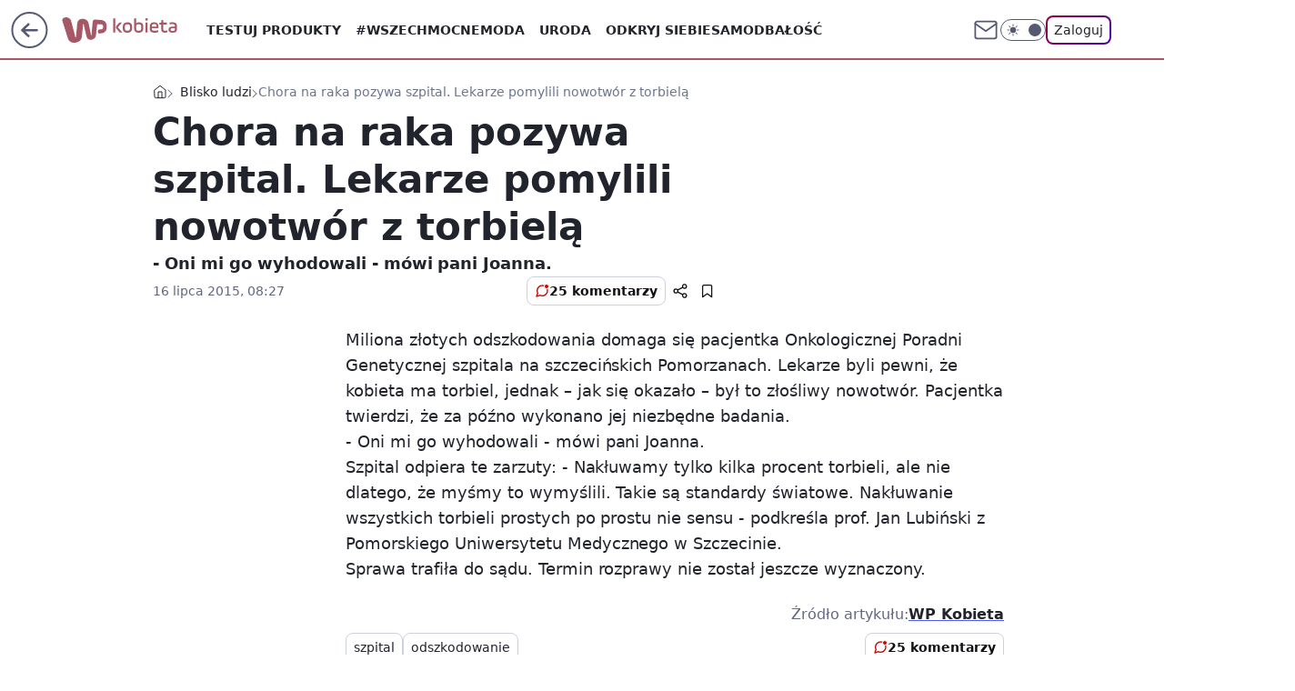

--- FILE ---
content_type: application/javascript
request_url: https://rek.www.wp.pl/gaf.js?rv=2&sn=kobieta&pvid=c9356f92ff2d5f8ad73b&rekids=234437&tVersion=A&phtml=kobieta.wp.pl%2Fchora-na-raka-pozywa-szpital-lekarze-pomylili-nowotwor-z-torbiela-5982763071739009a&abtest=adtech%7CPRGM-1047%7CA%3Badtech%7CPU-335%7CB%3Badtech%7CPRG-3468%7CA%3Badtech%7CPRGM-1036%7CD%3Badtech%7CFP-76%7CA%3Badtech%7CPRGM-1356%7CA%3Badtech%7CPRGM-1419%7CA%3Badtech%7CPRGM-1589%7CB%3Badtech%7CPRGM-1576%7CB%3Badtech%7CPRGM-1443%7CA%3Badtech%7CPRGM-1421%7CA%3Badtech%7CPRGM-1465%7CA%3Badtech%7CPRGM-1587%7CC%3Badtech%7CPRGM-1215%7CC&PWA_adbd=0&darkmode=0&highLayout=0&layout=wide&navType=navigate&cdl=0&ctype=article&ciab=IAB14%2CIAB24%2CIAB-v3-314%2CIAB-v3-162%2CIAB7-11%2CIAB1&cid=5982763071739009&csystem=ncr&cdate=2015-07-16&ccategory=blisko_ludzi&REKtagi=szpital%3Bodszkodowanie&vw=1280&vh=720&p1=0&spin=dthb3c7d&bcv=2
body_size: 6678
content:
dthb3c7d({"spin":"dthb3c7d","bunch":234437,"context":{"dsa":false,"minor":false,"bidRequestId":"86720e78-8cbf-46a9-9b1e-89f82bc211b1","maConfig":{"timestamp":"2026-01-15T08:59:46.335Z"},"dfpConfig":{"timestamp":"2026-01-15T11:58:29.480Z"},"sda":[],"targeting":{"client":{},"server":{},"query":{"PWA_adbd":"0","REKtagi":"szpital;odszkodowanie","abtest":"adtech|PRGM-1047|A;adtech|PU-335|B;adtech|PRG-3468|A;adtech|PRGM-1036|D;adtech|FP-76|A;adtech|PRGM-1356|A;adtech|PRGM-1419|A;adtech|PRGM-1589|B;adtech|PRGM-1576|B;adtech|PRGM-1443|A;adtech|PRGM-1421|A;adtech|PRGM-1465|A;adtech|PRGM-1587|C;adtech|PRGM-1215|C","bcv":"2","ccategory":"blisko_ludzi","cdate":"2015-07-16","cdl":"0","ciab":"IAB14,IAB24,IAB-v3-314,IAB-v3-162,IAB7-11,IAB1","cid":"5982763071739009","csystem":"ncr","ctype":"article","darkmode":"0","highLayout":"0","layout":"wide","navType":"navigate","p1":"0","phtml":"kobieta.wp.pl/chora-na-raka-pozywa-szpital-lekarze-pomylili-nowotwor-z-torbiela-5982763071739009a","pvid":"c9356f92ff2d5f8ad73b","rekids":"234437","rv":"2","sn":"kobieta","spin":"dthb3c7d","tVersion":"A","vh":"720","vw":"1280"}},"directOnly":0,"geo":{"country":"840","region":"","city":""},"statid":"","mlId":"","rshsd":"9","isRobot":false,"curr":{"EUR":4.2192,"USD":3.6346,"CHF":4.5302,"GBP":4.8692},"rv":"2","status":{"advf":2,"ma":2,"ma_ads-bidder":2,"ma_cpv-bidder":2,"ma_high-cpm-bidder":2}},"slots":{"10":{"delivered":"","campaign":null,"dfpConfig":null},"11":{"delivered":"1","campaign":null,"dfpConfig":{"placement":"/89844762/Desktop_Kobieta.wp.pl_x11_art","roshash":"DHKN","ceil":100,"sizes":[[336,280],[640,280],[300,250]],"namedSizes":["fluid"],"div":"div-gpt-ad-x11-art","targeting":{"DFPHASH":"AEHK","emptygaf":"0"},"gfp":"DHKN"}},"12":{"delivered":"1","campaign":null,"dfpConfig":{"placement":"/89844762/Desktop_Kobieta.wp.pl_x12_art","roshash":"DHKN","ceil":100,"sizes":[[336,280],[640,280],[300,250]],"namedSizes":["fluid"],"div":"div-gpt-ad-x12-art","targeting":{"DFPHASH":"AEHK","emptygaf":"0"},"gfp":"DHKN"}},"13":{"delivered":"1","campaign":null,"dfpConfig":{"placement":"/89844762/Desktop_Kobieta.wp.pl_x13_art","roshash":"DHKN","ceil":100,"sizes":[[336,280],[640,280],[300,250]],"namedSizes":["fluid"],"div":"div-gpt-ad-x13-art","targeting":{"DFPHASH":"AEHK","emptygaf":"0"},"gfp":"DHKN"}},"14":{"delivered":"1","campaign":null,"dfpConfig":{"placement":"/89844762/Desktop_Kobieta.wp.pl_x14_art","roshash":"DHKN","ceil":100,"sizes":[[336,280],[640,280],[300,250]],"namedSizes":["fluid"],"div":"div-gpt-ad-x14-art","targeting":{"DFPHASH":"AEHK","emptygaf":"0"},"gfp":"DHKN"}},"15":{"delivered":"1","campaign":null,"dfpConfig":{"placement":"/89844762/Desktop_Kobieta.wp.pl_x15_art","roshash":"DHKN","ceil":100,"sizes":[[728,90],[970,300],[950,90],[980,120],[980,90],[970,150],[970,90],[970,250],[930,180],[950,200],[750,100],[970,66],[750,200],[960,90],[970,100],[750,300],[970,200],[950,300]],"namedSizes":["fluid"],"div":"div-gpt-ad-x15-art","targeting":{"DFPHASH":"AEHK","emptygaf":"0"},"gfp":"DHKN"}},"16":{"delivered":"1","campaign":null,"dfpConfig":{"placement":"/89844762/Desktop_Kobieta.wp.pl_x16","roshash":"DHKN","ceil":100,"sizes":[[728,90],[970,300],[950,90],[980,120],[980,90],[970,150],[970,90],[970,250],[930,180],[950,200],[750,100],[970,66],[750,200],[960,90],[970,100],[750,300],[970,200],[950,300]],"namedSizes":["fluid"],"div":"div-gpt-ad-x16","targeting":{"DFPHASH":"AEHK","emptygaf":"0"},"gfp":"DHKN"}},"17":{"delivered":"1","campaign":null,"dfpConfig":{"placement":"/89844762/Desktop_Kobieta.wp.pl_x17","roshash":"DHKN","ceil":100,"sizes":[[728,90],[970,300],[950,90],[980,120],[980,90],[970,150],[970,90],[970,250],[930,180],[950,200],[750,100],[970,66],[750,200],[960,90],[970,100],[750,300],[970,200],[950,300]],"namedSizes":["fluid"],"div":"div-gpt-ad-x17","targeting":{"DFPHASH":"AEHK","emptygaf":"0"},"gfp":"DHKN"}},"18":{"lazy":1,"delivered":"1","campaign":{"id":"188277","adm":{"bunch":"234437","creations":[{"height":200,"showLabel":true,"src":"https://mamc.wpcdn.pl/188277/1768218840656/pudelek-wosp-vB-750x200.jpg","trackers":{"click":[""],"cview":["//ma.wp.pl/ma.gif?clid=36d4f1d950aab392a9c26b186b340e10\u0026SN=kobieta\u0026pvid=c9356f92ff2d5f8ad73b\u0026action=cvimp\u0026pg=kobieta.wp.pl\u0026par=rekid%3D234437%26domain%3Dkobieta.wp.pl%26workfID%3D188277%26seatFee%3Dsvei-hirUdxcv_MQmk0HU98PbGdTE2p2RuojCg9lY_w%26emission%3D3044803%26sn%3Dkobieta%26partnerID%3D%26bidderID%3D11%26ip%3DKPvHG03nOODEPiO6FQnMRAbsxCFp-4dQmzJ8AV8PAew%26billing%3Dcpv%26hBidPrice%3DDGJMPSV%26hBudgetRate%3DDGJMPSV%26isDev%3Dfalse%26seatID%3D36d4f1d950aab392a9c26b186b340e10%26source%3DTG%26pvid%3Dc9356f92ff2d5f8ad73b%26medium%3Ddisplay%26ssp%3Dwp.pl%26device%3DPERSONAL_COMPUTER%26slotID%3D018%26test%3D0%26client_id%3D38851%26org_id%3D25%26order%3D266039%26platform%3D8%26ttl%3D1768724097%26is_adblock%3D0%26bidTimestamp%3D1768637697%26contentID%3D5982763071739009%26userID%3D__UNKNOWN_TELL_US__%26publisherID%3D308%26inver%3D2%26targetDomain%3Dallegro.pl%26pricingModel%3D4xe2oVUGnDp7wM4HZnai_cE_bQk1wHs06dEiMcPiQzo%26iabPageCategories%3D%26iabSiteCategories%3D%26is_robot%3D0%26utility%3Dd4smuPWiRgkUX1eFYXrfVIMP5IwWxUYZ4xpdHYUDA7y8RgGe04PQnD7FEoCyVguK%26conversionValue%3D0%26slotSizeWxH%3D750x200%26creationID%3D1470132%26geo%3D840%253B%253B%26bidReqID%3D86720e78-8cbf-46a9-9b1e-89f82bc211b1%26cur%3DPLN%26tpID%3D1402616%26editedTimestamp%3D1768218902"],"impression":["//ma.wp.pl/ma.gif?clid=36d4f1d950aab392a9c26b186b340e10\u0026SN=kobieta\u0026pvid=c9356f92ff2d5f8ad73b\u0026action=delivery\u0026pg=kobieta.wp.pl\u0026par=targetDomain%3Dallegro.pl%26pricingModel%3D4xe2oVUGnDp7wM4HZnai_cE_bQk1wHs06dEiMcPiQzo%26iabPageCategories%3D%26iabSiteCategories%3D%26is_robot%3D0%26utility%3Dd4smuPWiRgkUX1eFYXrfVIMP5IwWxUYZ4xpdHYUDA7y8RgGe04PQnD7FEoCyVguK%26conversionValue%3D0%26slotSizeWxH%3D750x200%26creationID%3D1470132%26geo%3D840%253B%253B%26bidReqID%3D86720e78-8cbf-46a9-9b1e-89f82bc211b1%26cur%3DPLN%26tpID%3D1402616%26editedTimestamp%3D1768218902%26rekid%3D234437%26domain%3Dkobieta.wp.pl%26workfID%3D188277%26seatFee%3Dsvei-hirUdxcv_MQmk0HU98PbGdTE2p2RuojCg9lY_w%26emission%3D3044803%26sn%3Dkobieta%26partnerID%3D%26bidderID%3D11%26ip%3DKPvHG03nOODEPiO6FQnMRAbsxCFp-4dQmzJ8AV8PAew%26billing%3Dcpv%26hBidPrice%3DDGJMPSV%26hBudgetRate%3DDGJMPSV%26isDev%3Dfalse%26seatID%3D36d4f1d950aab392a9c26b186b340e10%26source%3DTG%26pvid%3Dc9356f92ff2d5f8ad73b%26medium%3Ddisplay%26ssp%3Dwp.pl%26device%3DPERSONAL_COMPUTER%26slotID%3D018%26test%3D0%26client_id%3D38851%26org_id%3D25%26order%3D266039%26platform%3D8%26ttl%3D1768724097%26is_adblock%3D0%26bidTimestamp%3D1768637697%26contentID%3D5982763071739009%26userID%3D__UNKNOWN_TELL_US__%26publisherID%3D308%26inver%3D2"],"view":["//ma.wp.pl/ma.gif?clid=36d4f1d950aab392a9c26b186b340e10\u0026SN=kobieta\u0026pvid=c9356f92ff2d5f8ad73b\u0026action=view\u0026pg=kobieta.wp.pl\u0026par=editedTimestamp%3D1768218902%26rekid%3D234437%26domain%3Dkobieta.wp.pl%26workfID%3D188277%26seatFee%3Dsvei-hirUdxcv_MQmk0HU98PbGdTE2p2RuojCg9lY_w%26emission%3D3044803%26sn%3Dkobieta%26partnerID%3D%26bidderID%3D11%26ip%3DKPvHG03nOODEPiO6FQnMRAbsxCFp-4dQmzJ8AV8PAew%26billing%3Dcpv%26hBidPrice%3DDGJMPSV%26hBudgetRate%3DDGJMPSV%26isDev%3Dfalse%26seatID%3D36d4f1d950aab392a9c26b186b340e10%26source%3DTG%26pvid%3Dc9356f92ff2d5f8ad73b%26medium%3Ddisplay%26ssp%3Dwp.pl%26device%3DPERSONAL_COMPUTER%26slotID%3D018%26test%3D0%26client_id%3D38851%26org_id%3D25%26order%3D266039%26platform%3D8%26ttl%3D1768724097%26is_adblock%3D0%26bidTimestamp%3D1768637697%26contentID%3D5982763071739009%26userID%3D__UNKNOWN_TELL_US__%26publisherID%3D308%26inver%3D2%26targetDomain%3Dallegro.pl%26pricingModel%3D4xe2oVUGnDp7wM4HZnai_cE_bQk1wHs06dEiMcPiQzo%26iabPageCategories%3D%26iabSiteCategories%3D%26is_robot%3D0%26utility%3Dd4smuPWiRgkUX1eFYXrfVIMP5IwWxUYZ4xpdHYUDA7y8RgGe04PQnD7FEoCyVguK%26conversionValue%3D0%26slotSizeWxH%3D750x200%26creationID%3D1470132%26geo%3D840%253B%253B%26bidReqID%3D86720e78-8cbf-46a9-9b1e-89f82bc211b1%26cur%3DPLN%26tpID%3D1402616"]},"transparentPlaceholder":false,"type":"image","url":"https://www.pudelek.pl/pudelek-na-wosp-wylicytuj-artykul-o-sobie-na-pudelku-poczuj-sie-jak-rasowy-celebryta-i-podziel-sie-wydarzeniem-z-twojego-zycia-7244027653011648a","width":750}],"redir":"https://ma.wp.pl/redirma?SN=kobieta\u0026pvid=c9356f92ff2d5f8ad73b\u0026par=device%3DPERSONAL_COMPUTER%26bidTimestamp%3D1768637697%26pricingModel%3D4xe2oVUGnDp7wM4HZnai_cE_bQk1wHs06dEiMcPiQzo%26creationID%3D1470132%26client_id%3D38851%26org_id%3D25%26ttl%3D1768724097%26emission%3D3044803%26billing%3Dcpv%26isDev%3Dfalse%26is_adblock%3D0%26contentID%3D5982763071739009%26inver%3D2%26cur%3DPLN%26pvid%3Dc9356f92ff2d5f8ad73b%26targetDomain%3Dallegro.pl%26source%3DTG%26bidReqID%3D86720e78-8cbf-46a9-9b1e-89f82bc211b1%26rekid%3D234437%26domain%3Dkobieta.wp.pl%26ip%3DKPvHG03nOODEPiO6FQnMRAbsxCFp-4dQmzJ8AV8PAew%26ssp%3Dwp.pl%26order%3D266039%26platform%3D8%26iabPageCategories%3D%26sn%3Dkobieta%26hBidPrice%3DDGJMPSV%26slotID%3D018%26userID%3D__UNKNOWN_TELL_US__%26iabSiteCategories%3D%26utility%3Dd4smuPWiRgkUX1eFYXrfVIMP5IwWxUYZ4xpdHYUDA7y8RgGe04PQnD7FEoCyVguK%26slotSizeWxH%3D750x200%26geo%3D840%253B%253B%26partnerID%3D%26publisherID%3D308%26conversionValue%3D0%26editedTimestamp%3D1768218902%26seatFee%3Dsvei-hirUdxcv_MQmk0HU98PbGdTE2p2RuojCg9lY_w%26hBudgetRate%3DDGJMPSV%26medium%3Ddisplay%26test%3D0%26seatID%3D36d4f1d950aab392a9c26b186b340e10%26is_robot%3D0%26tpID%3D1402616%26workfID%3D188277%26bidderID%3D11\u0026url=","slot":"18"},"creative":{"Id":"1470132","provider":"ma_cpv-bidder","roshash":"DGJM","height":200,"width":750,"touchpointId":"1402616","source":{"bidder":"cpv-bidder"}},"sellingModel":{"model":"CPM_INT"}},"dfpConfig":{"placement":"/89844762/Desktop_Kobieta.wp.pl_x18","roshash":"DHKN","ceil":100,"sizes":[[728,90],[970,300],[950,90],[980,120],[980,90],[970,150],[970,90],[970,250],[930,180],[950,200],[750,100],[970,66],[750,200],[960,90],[970,100],[750,300],[970,200],[950,300]],"namedSizes":["fluid"],"div":"div-gpt-ad-x18","targeting":{"DFPHASH":"AEHK","emptygaf":"0"},"gfp":"DHKN"}},"19":{"delivered":"1","campaign":null,"dfpConfig":{"placement":"/89844762/Desktop_Kobieta.wp.pl_x19","roshash":"DHKN","ceil":100,"sizes":[[728,90],[970,300],[950,90],[980,120],[980,90],[970,150],[970,90],[970,250],[930,180],[950,200],[750,100],[970,66],[750,200],[960,90],[970,100],[750,300],[970,200],[950,300]],"namedSizes":["fluid"],"div":"div-gpt-ad-x19","targeting":{"DFPHASH":"AEHK","emptygaf":"0"},"gfp":"DHKN"}},"2":{"delivered":"1","campaign":{"id":"188195","capping":"PWAck=27120611\u0026PWAclt=2400\u0026tpl=1","adm":{"bunch":"234437","creations":[{"cbConfig":{"blur":false,"bottomBar":false,"fullPage":false,"message":"Przekierowanie za {{time}} sekund{{y}}","timeout":15000},"height":600,"pixels":["//ad.doubleclick.net/ddm/trackimp/N1731505.4954855HVP_POL/B34864612.437622079;dc_trk_aid=631201252;dc_trk_cid=248547714;ord=1768637697;dc_lat=;dc_rdid=;tag_for_child_directed_treatment=;tfua=;gdpr=${GDPR};gdpr_consent=${GDPR_CONSENT_755};ltd=${LIMITED_ADS};dc_tdv=1?"],"showLabel":false,"src":"https://mamc.wpcdn.pl/188195/1767968757465/1200x600/1200x600/index.html","trackers":{"click":[""],"cview":["//ma.wp.pl/ma.gif?clid=2756484462c54389dac6407e48e5709b\u0026SN=kobieta\u0026pvid=c9356f92ff2d5f8ad73b\u0026action=cvimp\u0026pg=kobieta.wp.pl\u0026par=slotID%3D002%26targetDomain%3Dpepco.pl%26tpID%3D1402315%26editedTimestamp%3D1767968859%26is_adblock%3D0%26ssp%3Dwp.pl%26bidReqID%3D86720e78-8cbf-46a9-9b1e-89f82bc211b1%26cur%3DPLN%26source%3DTG%26isDev%3Dfalse%26seatFee%3D2XY1L9e8osaUox05Ied7KhLt4zmBdQ70V5PkGC2xBe0%26client_id%3D50141%26org_id%3D25%26order%3D265941%26iabPageCategories%3D%26hBudgetRate%3DDGJOXgj%26bidderID%3D11%26medium%3Ddisplay%26device%3DPERSONAL_COMPUTER%26publisherID%3D308%26seatID%3D2756484462c54389dac6407e48e5709b%26partnerID%3D%26contentID%3D5982763071739009%26userID%3D__UNKNOWN_TELL_US__%26creationID%3D1469526%26test%3D0%26workfID%3D188195%26emission%3D3044619%26ttl%3D1768724097%26is_robot%3D0%26hBidPrice%3DDGJOXgj%26conversionValue%3D0%26domain%3Dkobieta.wp.pl%26slotSizeWxH%3D1200x600%26pvid%3Dc9356f92ff2d5f8ad73b%26sn%3Dkobieta%26bidTimestamp%3D1768637697%26utility%3DTsxi-3I7rEDSlKhnejk1gjlBSYoFoQMl37uKPVWR7lJoxEVPhK_019sNx2s8NS9A%26platform%3D8%26billing%3Dcpv%26iabSiteCategories%3D%26geo%3D840%253B%253B%26rekid%3D234437%26inver%3D2%26ip%3DH1jhOsPwKLaWgsKKQq7Lp8mHkow1thTb2UCZZUwhCfo%26pricingModel%3DqwNzISvV4v8zwUufMic2AVZ3nDcOBpGi7zs8KlRtF4g"],"impression":["//ma.wp.pl/ma.gif?clid=2756484462c54389dac6407e48e5709b\u0026SN=kobieta\u0026pvid=c9356f92ff2d5f8ad73b\u0026action=delivery\u0026pg=kobieta.wp.pl\u0026par=ssp%3Dwp.pl%26bidReqID%3D86720e78-8cbf-46a9-9b1e-89f82bc211b1%26cur%3DPLN%26source%3DTG%26isDev%3Dfalse%26seatFee%3D2XY1L9e8osaUox05Ied7KhLt4zmBdQ70V5PkGC2xBe0%26client_id%3D50141%26org_id%3D25%26order%3D265941%26iabPageCategories%3D%26hBudgetRate%3DDGJOXgj%26bidderID%3D11%26medium%3Ddisplay%26device%3DPERSONAL_COMPUTER%26publisherID%3D308%26seatID%3D2756484462c54389dac6407e48e5709b%26partnerID%3D%26contentID%3D5982763071739009%26userID%3D__UNKNOWN_TELL_US__%26creationID%3D1469526%26test%3D0%26workfID%3D188195%26emission%3D3044619%26ttl%3D1768724097%26is_robot%3D0%26hBidPrice%3DDGJOXgj%26conversionValue%3D0%26domain%3Dkobieta.wp.pl%26slotSizeWxH%3D1200x600%26pvid%3Dc9356f92ff2d5f8ad73b%26sn%3Dkobieta%26bidTimestamp%3D1768637697%26utility%3DTsxi-3I7rEDSlKhnejk1gjlBSYoFoQMl37uKPVWR7lJoxEVPhK_019sNx2s8NS9A%26platform%3D8%26billing%3Dcpv%26iabSiteCategories%3D%26geo%3D840%253B%253B%26rekid%3D234437%26inver%3D2%26ip%3DH1jhOsPwKLaWgsKKQq7Lp8mHkow1thTb2UCZZUwhCfo%26pricingModel%3DqwNzISvV4v8zwUufMic2AVZ3nDcOBpGi7zs8KlRtF4g%26slotID%3D002%26targetDomain%3Dpepco.pl%26tpID%3D1402315%26editedTimestamp%3D1767968859%26is_adblock%3D0"],"view":["//ma.wp.pl/ma.gif?clid=2756484462c54389dac6407e48e5709b\u0026SN=kobieta\u0026pvid=c9356f92ff2d5f8ad73b\u0026action=view\u0026pg=kobieta.wp.pl\u0026par=ssp%3Dwp.pl%26bidReqID%3D86720e78-8cbf-46a9-9b1e-89f82bc211b1%26cur%3DPLN%26source%3DTG%26isDev%3Dfalse%26seatFee%3D2XY1L9e8osaUox05Ied7KhLt4zmBdQ70V5PkGC2xBe0%26client_id%3D50141%26org_id%3D25%26order%3D265941%26iabPageCategories%3D%26hBudgetRate%3DDGJOXgj%26bidderID%3D11%26medium%3Ddisplay%26device%3DPERSONAL_COMPUTER%26publisherID%3D308%26seatID%3D2756484462c54389dac6407e48e5709b%26partnerID%3D%26contentID%3D5982763071739009%26userID%3D__UNKNOWN_TELL_US__%26creationID%3D1469526%26test%3D0%26workfID%3D188195%26emission%3D3044619%26ttl%3D1768724097%26is_robot%3D0%26hBidPrice%3DDGJOXgj%26conversionValue%3D0%26domain%3Dkobieta.wp.pl%26slotSizeWxH%3D1200x600%26pvid%3Dc9356f92ff2d5f8ad73b%26sn%3Dkobieta%26bidTimestamp%3D1768637697%26utility%3DTsxi-3I7rEDSlKhnejk1gjlBSYoFoQMl37uKPVWR7lJoxEVPhK_019sNx2s8NS9A%26platform%3D8%26billing%3Dcpv%26iabSiteCategories%3D%26geo%3D840%253B%253B%26rekid%3D234437%26inver%3D2%26ip%3DH1jhOsPwKLaWgsKKQq7Lp8mHkow1thTb2UCZZUwhCfo%26pricingModel%3DqwNzISvV4v8zwUufMic2AVZ3nDcOBpGi7zs8KlRtF4g%26slotID%3D002%26targetDomain%3Dpepco.pl%26tpID%3D1402315%26editedTimestamp%3D1767968859%26is_adblock%3D0"]},"transparentPlaceholder":false,"type":"iframe","url":"https://ad.doubleclick.net/ddm/trackclk/N1731505.4954855HVP_POL/B34864612.437622079;dc_trk_aid=631201252;dc_trk_cid=248547714;dc_lat=;dc_rdid=;tag_for_child_directed_treatment=;tfua=;gdpr=${GDPR};gdpr_consent=${GDPR_CONSENT_755};ltd=${LIMITED_ADS};dc_tdv=1","width":1200}],"redir":"https://ma.wp.pl/redirma?SN=kobieta\u0026pvid=c9356f92ff2d5f8ad73b\u0026par=cur%3DPLN%26hBudgetRate%3DDGJOXgj%26bidderID%3D11%26medium%3Ddisplay%26contentID%3D5982763071739009%26inver%3D2%26seatFee%3D2XY1L9e8osaUox05Ied7KhLt4zmBdQ70V5PkGC2xBe0%26order%3D265941%26iabPageCategories%3D%26hBidPrice%3DDGJOXgj%26sn%3Dkobieta%26rekid%3D234437%26ip%3DH1jhOsPwKLaWgsKKQq7Lp8mHkow1thTb2UCZZUwhCfo%26source%3DTG%26org_id%3D25%26device%3DPERSONAL_COMPUTER%26is_adblock%3D0%26tpID%3D1402315%26isDev%3Dfalse%26client_id%3D50141%26partnerID%3D%26bidTimestamp%3D1768637697%26emission%3D3044619%26domain%3Dkobieta.wp.pl%26platform%3D8%26slotID%3D002%26userID%3D__UNKNOWN_TELL_US__%26ssp%3Dwp.pl%26test%3D0%26conversionValue%3D0%26pvid%3Dc9356f92ff2d5f8ad73b%26pricingModel%3DqwNzISvV4v8zwUufMic2AVZ3nDcOBpGi7zs8KlRtF4g%26bidReqID%3D86720e78-8cbf-46a9-9b1e-89f82bc211b1%26publisherID%3D308%26seatID%3D2756484462c54389dac6407e48e5709b%26editedTimestamp%3D1767968859%26creationID%3D1469526%26workfID%3D188195%26is_robot%3D0%26slotSizeWxH%3D1200x600%26utility%3DTsxi-3I7rEDSlKhnejk1gjlBSYoFoQMl37uKPVWR7lJoxEVPhK_019sNx2s8NS9A%26billing%3Dcpv%26geo%3D840%253B%253B%26ttl%3D1768724097%26iabSiteCategories%3D%26targetDomain%3Dpepco.pl\u0026url=","slot":"2"},"creative":{"Id":"1469526","provider":"ma_cpv-bidder","roshash":"FOWZ","height":600,"width":1200,"touchpointId":"1402315","source":{"bidder":"cpv-bidder"}},"sellingModel":{"model":"CPM_INT"}},"dfpConfig":{"placement":"/89844762/Desktop_Kobieta.wp.pl_x02","roshash":"FOWZ","ceil":100,"sizes":[[970,300],[970,600],[750,300],[950,300],[980,600],[1920,870],[1200,600],[750,400],[960,640]],"namedSizes":["fluid"],"div":"div-gpt-ad-x02","targeting":{"DFPHASH":"CLTW","emptygaf":"0"},"gfp":"EMPS"}},"24":{"delivered":"","campaign":null,"dfpConfig":null},"25":{"delivered":"1","campaign":null,"dfpConfig":{"placement":"/89844762/Desktop_Kobieta.wp.pl_x25_art","roshash":"DHKN","ceil":100,"sizes":[[336,280],[300,250]],"namedSizes":["fluid"],"div":"div-gpt-ad-x25-art","targeting":{"DFPHASH":"AEHK","emptygaf":"0"},"gfp":"DHKN"}},"27":{"delivered":"1","campaign":null,"dfpConfig":{"placement":"/89844762/Desktop_Kobieta.wp.pl_x27_art","roshash":"DHKN","ceil":100,"sizes":[[160,600]],"namedSizes":["fluid"],"div":"div-gpt-ad-x27-art","targeting":{"DFPHASH":"AEHK","emptygaf":"0"},"gfp":"DHKN"}},"28":{"delivered":"","campaign":null,"dfpConfig":null},"29":{"delivered":"","campaign":null,"dfpConfig":null},"3":{"delivered":"1","campaign":null,"dfpConfig":{"placement":"/89844762/Desktop_Kobieta.wp.pl_x03_art","roshash":"DHKN","ceil":100,"sizes":[[728,90],[970,300],[950,90],[980,120],[980,90],[970,150],[970,90],[970,250],[930,180],[950,200],[750,100],[970,66],[750,200],[960,90],[970,100],[750,300],[970,200],[950,300]],"namedSizes":["fluid"],"div":"div-gpt-ad-x03-art","targeting":{"DFPHASH":"AEHK","emptygaf":"0"},"gfp":"DHKN"}},"32":{"delivered":"1","campaign":null,"dfpConfig":{"placement":"/89844762/Desktop_Kobieta.wp.pl_x32_art","roshash":"DHKN","ceil":100,"sizes":[[336,280],[640,280],[300,250]],"namedSizes":["fluid"],"div":"div-gpt-ad-x32-art","targeting":{"DFPHASH":"AEHK","emptygaf":"0"},"gfp":"DHKN"}},"33":{"delivered":"1","campaign":null,"dfpConfig":{"placement":"/89844762/Desktop_Kobieta.wp.pl_x33_art","roshash":"DHKN","ceil":100,"sizes":[[336,280],[640,280],[300,250]],"namedSizes":["fluid"],"div":"div-gpt-ad-x33-art","targeting":{"DFPHASH":"AEHK","emptygaf":"0"},"gfp":"DHKN"}},"34":{"delivered":"1","campaign":null,"dfpConfig":{"placement":"/89844762/Desktop_Kobieta.wp.pl_x34","roshash":"DHKN","ceil":100,"sizes":[[300,250]],"namedSizes":["fluid"],"div":"div-gpt-ad-x34","targeting":{"DFPHASH":"AEHK","emptygaf":"0"},"gfp":"DHKN"}},"35":{"lazy":1,"delivered":"1","campaign":{"id":"187753","adm":{"bunch":"234437","creations":[{"height":250,"showLabel":true,"src":"https://mamc.wpcdn.pl/187753/1754551858409/baner_ver_4B_300x250_px.jpg","trackers":{"click":[""],"cview":["//ma.wp.pl/ma.gif?clid=dca45526c17aa056cf0f889dbba57020\u0026SN=kobieta\u0026pvid=c9356f92ff2d5f8ad73b\u0026action=cvimp\u0026pg=kobieta.wp.pl\u0026par=bidReqID%3D86720e78-8cbf-46a9-9b1e-89f82bc211b1%26domain%3Dkobieta.wp.pl%26slotID%3D035%26test%3D0%26emission%3D3008707%26bidTimestamp%3D1768637697%26isDev%3Dfalse%26contentID%3D5982763071739009%26conversionValue%3D0%26userID%3D__UNKNOWN_TELL_US__%26ttl%3D1768724097%26utility%3D8Rem2gARqHac5OPVhZTtZLLq4-hnOV6z50cvbajZAhX-2G1orOD1sZ2VcbU0yAWq%26ssp%3Dwp.pl%26slotSizeWxH%3D300x250%26creationID%3D1464973%26targetDomain%3Dwp.pl%26org_id%3D25%26iabSiteCategories%3D%26is_robot%3D0%26inver%3D2%26cur%3DPLN%26workfID%3D187753%26seatID%3Ddca45526c17aa056cf0f889dbba57020%26editedTimestamp%3D1767358467%26pricingModel%3DbThopSKzGZR71bKKjky6AUSLYeMB2MNF-xJriTsma9k%26is_adblock%3D0%26sn%3Dkobieta%26device%3DPERSONAL_COMPUTER%26rekid%3D234437%26publisherID%3D308%26tpID%3D1399472%26hBidPrice%3DDGJMPSV%26ip%3D_NsZrtHymiXw2nh-gBzKR626J6JAoignMwfc3mB9kds%26source%3DTG%26iabPageCategories%3D%26bidderID%3D11%26platform%3D8%26seatFee%3D-6hPQciyOUb4FRHG6VKcrGbB2_YrrhlmOraHRxRcuYA%26billing%3Dcpv%26client_id%3D38851%26order%3D252400%26pvid%3Dc9356f92ff2d5f8ad73b%26hBudgetRate%3DDGJMPSV%26partnerID%3D%26medium%3Ddisplay%26geo%3D840%253B%253B"],"impression":["//ma.wp.pl/ma.gif?clid=dca45526c17aa056cf0f889dbba57020\u0026SN=kobieta\u0026pvid=c9356f92ff2d5f8ad73b\u0026action=delivery\u0026pg=kobieta.wp.pl\u0026par=ssp%3Dwp.pl%26slotSizeWxH%3D300x250%26creationID%3D1464973%26targetDomain%3Dwp.pl%26org_id%3D25%26iabSiteCategories%3D%26is_robot%3D0%26inver%3D2%26cur%3DPLN%26workfID%3D187753%26seatID%3Ddca45526c17aa056cf0f889dbba57020%26editedTimestamp%3D1767358467%26pricingModel%3DbThopSKzGZR71bKKjky6AUSLYeMB2MNF-xJriTsma9k%26is_adblock%3D0%26sn%3Dkobieta%26device%3DPERSONAL_COMPUTER%26rekid%3D234437%26publisherID%3D308%26tpID%3D1399472%26hBidPrice%3DDGJMPSV%26ip%3D_NsZrtHymiXw2nh-gBzKR626J6JAoignMwfc3mB9kds%26source%3DTG%26iabPageCategories%3D%26bidderID%3D11%26platform%3D8%26seatFee%3D-6hPQciyOUb4FRHG6VKcrGbB2_YrrhlmOraHRxRcuYA%26billing%3Dcpv%26client_id%3D38851%26order%3D252400%26pvid%3Dc9356f92ff2d5f8ad73b%26hBudgetRate%3DDGJMPSV%26partnerID%3D%26medium%3Ddisplay%26geo%3D840%253B%253B%26bidReqID%3D86720e78-8cbf-46a9-9b1e-89f82bc211b1%26domain%3Dkobieta.wp.pl%26slotID%3D035%26test%3D0%26emission%3D3008707%26bidTimestamp%3D1768637697%26isDev%3Dfalse%26contentID%3D5982763071739009%26conversionValue%3D0%26userID%3D__UNKNOWN_TELL_US__%26ttl%3D1768724097%26utility%3D8Rem2gARqHac5OPVhZTtZLLq4-hnOV6z50cvbajZAhX-2G1orOD1sZ2VcbU0yAWq"],"view":["//ma.wp.pl/ma.gif?clid=dca45526c17aa056cf0f889dbba57020\u0026SN=kobieta\u0026pvid=c9356f92ff2d5f8ad73b\u0026action=view\u0026pg=kobieta.wp.pl\u0026par=hBidPrice%3DDGJMPSV%26ip%3D_NsZrtHymiXw2nh-gBzKR626J6JAoignMwfc3mB9kds%26source%3DTG%26iabPageCategories%3D%26bidderID%3D11%26platform%3D8%26seatFee%3D-6hPQciyOUb4FRHG6VKcrGbB2_YrrhlmOraHRxRcuYA%26billing%3Dcpv%26client_id%3D38851%26order%3D252400%26pvid%3Dc9356f92ff2d5f8ad73b%26hBudgetRate%3DDGJMPSV%26partnerID%3D%26medium%3Ddisplay%26geo%3D840%253B%253B%26bidReqID%3D86720e78-8cbf-46a9-9b1e-89f82bc211b1%26domain%3Dkobieta.wp.pl%26slotID%3D035%26test%3D0%26emission%3D3008707%26bidTimestamp%3D1768637697%26isDev%3Dfalse%26contentID%3D5982763071739009%26conversionValue%3D0%26userID%3D__UNKNOWN_TELL_US__%26ttl%3D1768724097%26utility%3D8Rem2gARqHac5OPVhZTtZLLq4-hnOV6z50cvbajZAhX-2G1orOD1sZ2VcbU0yAWq%26ssp%3Dwp.pl%26slotSizeWxH%3D300x250%26creationID%3D1464973%26targetDomain%3Dwp.pl%26org_id%3D25%26iabSiteCategories%3D%26is_robot%3D0%26inver%3D2%26cur%3DPLN%26workfID%3D187753%26seatID%3Ddca45526c17aa056cf0f889dbba57020%26editedTimestamp%3D1767358467%26pricingModel%3DbThopSKzGZR71bKKjky6AUSLYeMB2MNF-xJriTsma9k%26is_adblock%3D0%26sn%3Dkobieta%26device%3DPERSONAL_COMPUTER%26rekid%3D234437%26publisherID%3D308%26tpID%3D1399472"]},"transparentPlaceholder":false,"type":"image","url":"https://energiajutra.wp.pl/","width":300}],"redir":"https://ma.wp.pl/redirma?SN=kobieta\u0026pvid=c9356f92ff2d5f8ad73b\u0026par=partnerID%3D%26slotID%3D035%26userID%3D__UNKNOWN_TELL_US__%26inver%3D2%26workfID%3D187753%26pricingModel%3DbThopSKzGZR71bKKjky6AUSLYeMB2MNF-xJriTsma9k%26tpID%3D1399472%26geo%3D840%253B%253B%26bidReqID%3D86720e78-8cbf-46a9-9b1e-89f82bc211b1%26emission%3D3008707%26conversionValue%3D0%26targetDomain%3Dwp.pl%26iabSiteCategories%3D%26is_adblock%3D0%26publisherID%3D308%26domain%3Dkobieta.wp.pl%26bidTimestamp%3D1768637697%26contentID%3D5982763071739009%26creationID%3D1464973%26editedTimestamp%3D1767358467%26iabPageCategories%3D%26seatFee%3D-6hPQciyOUb4FRHG6VKcrGbB2_YrrhlmOraHRxRcuYA%26pvid%3Dc9356f92ff2d5f8ad73b%26org_id%3D25%26is_robot%3D0%26device%3DPERSONAL_COMPUTER%26test%3D0%26isDev%3Dfalse%26rekid%3D234437%26ip%3D_NsZrtHymiXw2nh-gBzKR626J6JAoignMwfc3mB9kds%26client_id%3D38851%26ssp%3Dwp.pl%26slotSizeWxH%3D300x250%26bidderID%3D11%26billing%3Dcpv%26hBudgetRate%3DDGJMPSV%26ttl%3D1768724097%26cur%3DPLN%26seatID%3Ddca45526c17aa056cf0f889dbba57020%26sn%3Dkobieta%26hBidPrice%3DDGJMPSV%26order%3D252400%26medium%3Ddisplay%26utility%3D8Rem2gARqHac5OPVhZTtZLLq4-hnOV6z50cvbajZAhX-2G1orOD1sZ2VcbU0yAWq%26source%3DTG%26platform%3D8\u0026url=","slot":"35"},"creative":{"Id":"1464973","provider":"ma_cpv-bidder","roshash":"DGJM","height":250,"width":300,"touchpointId":"1399472","source":{"bidder":"cpv-bidder"}},"sellingModel":{"model":"CPM_INT"}},"dfpConfig":{"placement":"/89844762/Desktop_Kobieta.wp.pl_x35_art","roshash":"DHKN","ceil":100,"sizes":[[300,600],[300,250]],"namedSizes":["fluid"],"div":"div-gpt-ad-x35-art","targeting":{"DFPHASH":"AEHK","emptygaf":"0"},"gfp":"DHKN"}},"36":{"delivered":"1","campaign":null,"dfpConfig":{"placement":"/89844762/Desktop_Kobieta.wp.pl_x36_art","roshash":"DHKN","ceil":100,"sizes":[[300,600],[300,250]],"namedSizes":["fluid"],"div":"div-gpt-ad-x36-art","targeting":{"DFPHASH":"AEHK","emptygaf":"0"},"gfp":"DHKN"}},"37":{"delivered":"1","campaign":null,"dfpConfig":{"placement":"/89844762/Desktop_Kobieta.wp.pl_x37_art","roshash":"DHKN","ceil":100,"sizes":[[300,600],[300,250]],"namedSizes":["fluid"],"div":"div-gpt-ad-x37-art","targeting":{"DFPHASH":"AEHK","emptygaf":"0"},"gfp":"DHKN"}},"40":{"delivered":"1","campaign":null,"dfpConfig":{"placement":"/89844762/Desktop_Kobieta.wp.pl_x40","roshash":"DILO","ceil":100,"sizes":[[300,250]],"namedSizes":["fluid"],"div":"div-gpt-ad-x40","targeting":{"DFPHASH":"AFIL","emptygaf":"0"},"gfp":"DILO"}},"5":{"delivered":"1","campaign":null,"dfpConfig":{"placement":"/89844762/Desktop_Kobieta.wp.pl_x05_art","roshash":"DHKN","ceil":100,"sizes":[[336,280],[640,280],[300,250]],"namedSizes":["fluid"],"div":"div-gpt-ad-x05-art","targeting":{"DFPHASH":"AEHK","emptygaf":"0"},"gfp":"DHKN"}},"50":{"delivered":"1","campaign":null,"dfpConfig":{"placement":"/89844762/Desktop_Kobieta.wp.pl_x50_art","roshash":"DHKN","ceil":100,"sizes":[[728,90],[970,300],[950,90],[980,120],[980,90],[970,150],[970,90],[970,250],[930,180],[950,200],[750,100],[970,66],[750,200],[960,90],[970,100],[750,300],[970,200],[950,300]],"namedSizes":["fluid"],"div":"div-gpt-ad-x50-art","targeting":{"DFPHASH":"AEHK","emptygaf":"0"},"gfp":"DHKN"}},"52":{"delivered":"1","campaign":{"id":"188334","adm":{"bunch":"234437","creations":[{"height":250,"showLabel":true,"src":"https://mamc.wpcdn.pl/188334/1768293280496/300x250_RABAT.jpg","trackers":{"click":[""],"cview":["//ma.wp.pl/ma.gif?clid=36d4f1d950aab392a9c26b186b340e10\u0026SN=kobieta\u0026pvid=c9356f92ff2d5f8ad73b\u0026action=cvimp\u0026pg=kobieta.wp.pl\u0026par=contentID%3D5982763071739009%26userID%3D__UNKNOWN_TELL_US__%26iabSiteCategories%3D%26is_adblock%3D0%26pvid%3Dc9356f92ff2d5f8ad73b%26conversionValue%3D0%26publisherID%3D308%26creationID%3D1470422%26targetDomain%3Dmokosh.pl%26cur%3DPLN%26seatFee%3D1aX83UnN9TpiWb63VSPE4WvHVHN4Bm7ZDoaw9mMvGcs%26order%3D258264%26hBidPrice%3DDGJNTcf%26medium%3Ddisplay%26bidReqID%3D86720e78-8cbf-46a9-9b1e-89f82bc211b1%26domain%3Dkobieta.wp.pl%26client_id%3D77103%26iabPageCategories%3D%26ttl%3D1768724097%26partnerID%3D%26isDev%3Dfalse%26device%3DPERSONAL_COMPUTER%26rekid%3D234437%26ip%3Dg79zXH8djrt8oivJpl2XQZN2Ur3PzH1FiGh8UoDwkKA%26tpID%3D1402919%26seatID%3D36d4f1d950aab392a9c26b186b340e10%26is_robot%3D0%26ssp%3Dwp.pl%26source%3DTG%26utility%3DPTvPUFmZD3xCid1eIGr1lNW3XLVM-Cfe1XOiQrb5LZhVqlUomPMQFu0tJs4eU4p7%26inver%3D2%26workfID%3D188334%26org_id%3D25%26editedTimestamp%3D1768293293%26geo%3D840%253B%253B%26slotSizeWxH%3D300x250%26billing%3Dcpv%26pricingModel%3DmV46tsZJZwMnX2n70njFfTSpFqEPIk6eFhVOOuGP6so%26sn%3Dkobieta%26bidTimestamp%3D1768637697%26bidderID%3D11%26platform%3D8%26slotID%3D052%26test%3D0%26emission%3D3044832%26hBudgetRate%3DDGJNTcf"],"impression":["//ma.wp.pl/ma.gif?clid=36d4f1d950aab392a9c26b186b340e10\u0026SN=kobieta\u0026pvid=c9356f92ff2d5f8ad73b\u0026action=delivery\u0026pg=kobieta.wp.pl\u0026par=cur%3DPLN%26seatFee%3D1aX83UnN9TpiWb63VSPE4WvHVHN4Bm7ZDoaw9mMvGcs%26order%3D258264%26hBidPrice%3DDGJNTcf%26medium%3Ddisplay%26bidReqID%3D86720e78-8cbf-46a9-9b1e-89f82bc211b1%26domain%3Dkobieta.wp.pl%26client_id%3D77103%26iabPageCategories%3D%26ttl%3D1768724097%26partnerID%3D%26isDev%3Dfalse%26device%3DPERSONAL_COMPUTER%26rekid%3D234437%26ip%3Dg79zXH8djrt8oivJpl2XQZN2Ur3PzH1FiGh8UoDwkKA%26tpID%3D1402919%26seatID%3D36d4f1d950aab392a9c26b186b340e10%26is_robot%3D0%26ssp%3Dwp.pl%26source%3DTG%26utility%3DPTvPUFmZD3xCid1eIGr1lNW3XLVM-Cfe1XOiQrb5LZhVqlUomPMQFu0tJs4eU4p7%26inver%3D2%26workfID%3D188334%26org_id%3D25%26editedTimestamp%3D1768293293%26geo%3D840%253B%253B%26slotSizeWxH%3D300x250%26billing%3Dcpv%26pricingModel%3DmV46tsZJZwMnX2n70njFfTSpFqEPIk6eFhVOOuGP6so%26sn%3Dkobieta%26bidTimestamp%3D1768637697%26bidderID%3D11%26platform%3D8%26slotID%3D052%26test%3D0%26emission%3D3044832%26hBudgetRate%3DDGJNTcf%26contentID%3D5982763071739009%26userID%3D__UNKNOWN_TELL_US__%26iabSiteCategories%3D%26is_adblock%3D0%26pvid%3Dc9356f92ff2d5f8ad73b%26conversionValue%3D0%26publisherID%3D308%26creationID%3D1470422%26targetDomain%3Dmokosh.pl"],"view":["//ma.wp.pl/ma.gif?clid=36d4f1d950aab392a9c26b186b340e10\u0026SN=kobieta\u0026pvid=c9356f92ff2d5f8ad73b\u0026action=view\u0026pg=kobieta.wp.pl\u0026par=slotID%3D052%26test%3D0%26emission%3D3044832%26hBudgetRate%3DDGJNTcf%26contentID%3D5982763071739009%26userID%3D__UNKNOWN_TELL_US__%26iabSiteCategories%3D%26is_adblock%3D0%26pvid%3Dc9356f92ff2d5f8ad73b%26conversionValue%3D0%26publisherID%3D308%26creationID%3D1470422%26targetDomain%3Dmokosh.pl%26cur%3DPLN%26seatFee%3D1aX83UnN9TpiWb63VSPE4WvHVHN4Bm7ZDoaw9mMvGcs%26order%3D258264%26hBidPrice%3DDGJNTcf%26medium%3Ddisplay%26bidReqID%3D86720e78-8cbf-46a9-9b1e-89f82bc211b1%26domain%3Dkobieta.wp.pl%26client_id%3D77103%26iabPageCategories%3D%26ttl%3D1768724097%26partnerID%3D%26isDev%3Dfalse%26device%3DPERSONAL_COMPUTER%26rekid%3D234437%26ip%3Dg79zXH8djrt8oivJpl2XQZN2Ur3PzH1FiGh8UoDwkKA%26tpID%3D1402919%26seatID%3D36d4f1d950aab392a9c26b186b340e10%26is_robot%3D0%26ssp%3Dwp.pl%26source%3DTG%26utility%3DPTvPUFmZD3xCid1eIGr1lNW3XLVM-Cfe1XOiQrb5LZhVqlUomPMQFu0tJs4eU4p7%26inver%3D2%26workfID%3D188334%26org_id%3D25%26editedTimestamp%3D1768293293%26geo%3D840%253B%253B%26slotSizeWxH%3D300x250%26billing%3Dcpv%26pricingModel%3DmV46tsZJZwMnX2n70njFfTSpFqEPIk6eFhVOOuGP6so%26sn%3Dkobieta%26bidTimestamp%3D1768637697%26bidderID%3D11%26platform%3D8"]},"transparentPlaceholder":false,"type":"image","url":"https://mokosh.pl/pl/p/Trzyetapowy-zabieg-stymulujacy-odnowe-skory-Pokrzywa-z-mieta-3x7ml-/921?utm_source=wp.pl\u0026utm_medium=display\u0026utm_campaign=trzy-etapowy","width":300}],"redir":"https://ma.wp.pl/redirma?SN=kobieta\u0026pvid=c9356f92ff2d5f8ad73b\u0026par=isDev%3Dfalse%26slotID%3D052%26userID%3D__UNKNOWN_TELL_US__%26creationID%3D1470422%26utility%3DPTvPUFmZD3xCid1eIGr1lNW3XLVM-Cfe1XOiQrb5LZhVqlUomPMQFu0tJs4eU4p7%26test%3D0%26emission%3D3044832%26contentID%3D5982763071739009%26device%3DPERSONAL_COMPUTER%26ssp%3Dwp.pl%26hBudgetRate%3DDGJNTcf%26iabSiteCategories%3D%26seatFee%3D1aX83UnN9TpiWb63VSPE4WvHVHN4Bm7ZDoaw9mMvGcs%26domain%3Dkobieta.wp.pl%26targetDomain%3Dmokosh.pl%26pricingModel%3DmV46tsZJZwMnX2n70njFfTSpFqEPIk6eFhVOOuGP6so%26bidderID%3D11%26source%3DTG%26workfID%3D188334%26org_id%3D25%26geo%3D840%253B%253B%26slotSizeWxH%3D300x250%26inver%3D2%26sn%3Dkobieta%26publisherID%3D308%26cur%3DPLN%26client_id%3D77103%26ttl%3D1768724097%26rekid%3D234437%26ip%3Dg79zXH8djrt8oivJpl2XQZN2Ur3PzH1FiGh8UoDwkKA%26editedTimestamp%3D1768293293%26is_adblock%3D0%26pvid%3Dc9356f92ff2d5f8ad73b%26tpID%3D1402919%26is_robot%3D0%26medium%3Ddisplay%26bidReqID%3D86720e78-8cbf-46a9-9b1e-89f82bc211b1%26partnerID%3D%26seatID%3D36d4f1d950aab392a9c26b186b340e10%26bidTimestamp%3D1768637697%26billing%3Dcpv%26platform%3D8%26conversionValue%3D0%26order%3D258264%26hBidPrice%3DDGJNTcf%26iabPageCategories%3D\u0026url=","slot":"52"},"creative":{"Id":"1470422","provider":"ma_cpv-bidder","roshash":"DGJM","height":250,"width":300,"touchpointId":"1402919","source":{"bidder":"cpv-bidder"}},"sellingModel":{"model":"CPM_INT"}},"dfpConfig":{"placement":"/89844762/Desktop_Kobieta.wp.pl_x52_art","roshash":"DHKN","ceil":100,"sizes":[[300,250]],"namedSizes":["fluid"],"div":"div-gpt-ad-x52-art","targeting":{"DFPHASH":"AEHK","emptygaf":"0"},"gfp":"DHKN"}},"529":{"delivered":"1","campaign":null,"dfpConfig":{"placement":"/89844762/Desktop_Kobieta.wp.pl_x529","roshash":"DHKN","ceil":100,"sizes":[[300,250]],"namedSizes":["fluid"],"div":"div-gpt-ad-x529","targeting":{"DFPHASH":"AEHK","emptygaf":"0"},"gfp":"DHKN"}},"53":{"delivered":"1","campaign":null,"dfpConfig":{"placement":"/89844762/Desktop_Kobieta.wp.pl_x53_art","roshash":"DHKN","ceil":100,"sizes":[[728,90],[970,300],[950,90],[980,120],[980,90],[970,150],[970,600],[970,90],[970,250],[930,180],[950,200],[750,100],[970,66],[750,200],[960,90],[970,100],[750,300],[970,200],[940,600]],"namedSizes":["fluid"],"div":"div-gpt-ad-x53-art","targeting":{"DFPHASH":"AEHK","emptygaf":"0"},"gfp":"DHKN"}},"531":{"delivered":"1","campaign":null,"dfpConfig":{"placement":"/89844762/Desktop_Kobieta.wp.pl_x531","roshash":"DHKN","ceil":100,"sizes":[[300,250]],"namedSizes":["fluid"],"div":"div-gpt-ad-x531","targeting":{"DFPHASH":"AEHK","emptygaf":"0"},"gfp":"DHKN"}},"541":{"delivered":"1","campaign":{"id":"188333","adm":{"bunch":"234437","creations":[{"height":600,"showLabel":true,"src":"https://mamc.wpcdn.pl/188333/1768292512105/300x600_RABAT.jpg","trackers":{"click":[""],"cview":["//ma.wp.pl/ma.gif?clid=36d4f1d950aab392a9c26b186b340e10\u0026SN=kobieta\u0026pvid=c9356f92ff2d5f8ad73b\u0026action=cvimp\u0026pg=kobieta.wp.pl\u0026par=hBidPrice%3DDGJORYc%26bidderID%3D11%26slotSizeWxH%3D300x600%26seatFee%3Dk17eksyAvJUdC31cFrwZvIp3fiPMF8-2QREtGnMeCNM%26conversionValue%3D0%26ssp%3Dwp.pl%26inver%3D2%26ip%3DmTGw2coYjmXwTXerpf31Nu9TzQwxcuWkJ2NsxBnZoyo%26test%3D0%26editedTimestamp%3D1768293220%26is_robot%3D0%26platform%3D8%26bidReqID%3D86720e78-8cbf-46a9-9b1e-89f82bc211b1%26workfID%3D188333%26client_id%3D77103%26org_id%3D25%26emission%3D3044831%26pvid%3Dc9356f92ff2d5f8ad73b%26geo%3D840%253B%253B%26rekid%3D234437%26domain%3Dkobieta.wp.pl%26creationID%3D1470420%26tpID%3D1402917%26billing%3Dcpv%26iabPageCategories%3D%26bidTimestamp%3D1768637697%26medium%3Ddisplay%26cur%3DPLN%26ttl%3D1768724097%26hBudgetRate%3DDGJORYc%26isDev%3Dfalse%26userID%3D__UNKNOWN_TELL_US__%26source%3DTG%26sn%3Dkobieta%26contentID%3D5982763071739009%26utility%3Dmz1Qutbog77tAfSj03x5rEULrYIn9fEa55gfVluRuaab44QwlTsjhapzs2LwpZzJ%26device%3DPERSONAL_COMPUTER%26slotID%3D541%26targetDomain%3Dmokosh.pl%26seatID%3D36d4f1d950aab392a9c26b186b340e10%26order%3D258264%26is_adblock%3D0%26partnerID%3D%26publisherID%3D308%26pricingModel%3DfGJAykCpvFCL7xUsZLRo7kYAiSp5InAbaQQysiNFLQg%26iabSiteCategories%3D"],"impression":["//ma.wp.pl/ma.gif?clid=36d4f1d950aab392a9c26b186b340e10\u0026SN=kobieta\u0026pvid=c9356f92ff2d5f8ad73b\u0026action=delivery\u0026pg=kobieta.wp.pl\u0026par=ip%3DmTGw2coYjmXwTXerpf31Nu9TzQwxcuWkJ2NsxBnZoyo%26test%3D0%26editedTimestamp%3D1768293220%26is_robot%3D0%26platform%3D8%26bidReqID%3D86720e78-8cbf-46a9-9b1e-89f82bc211b1%26workfID%3D188333%26client_id%3D77103%26org_id%3D25%26emission%3D3044831%26pvid%3Dc9356f92ff2d5f8ad73b%26geo%3D840%253B%253B%26rekid%3D234437%26domain%3Dkobieta.wp.pl%26creationID%3D1470420%26tpID%3D1402917%26billing%3Dcpv%26iabPageCategories%3D%26bidTimestamp%3D1768637697%26medium%3Ddisplay%26cur%3DPLN%26ttl%3D1768724097%26hBudgetRate%3DDGJORYc%26isDev%3Dfalse%26userID%3D__UNKNOWN_TELL_US__%26source%3DTG%26sn%3Dkobieta%26contentID%3D5982763071739009%26utility%3Dmz1Qutbog77tAfSj03x5rEULrYIn9fEa55gfVluRuaab44QwlTsjhapzs2LwpZzJ%26device%3DPERSONAL_COMPUTER%26slotID%3D541%26targetDomain%3Dmokosh.pl%26seatID%3D36d4f1d950aab392a9c26b186b340e10%26order%3D258264%26is_adblock%3D0%26partnerID%3D%26publisherID%3D308%26pricingModel%3DfGJAykCpvFCL7xUsZLRo7kYAiSp5InAbaQQysiNFLQg%26iabSiteCategories%3D%26hBidPrice%3DDGJORYc%26bidderID%3D11%26slotSizeWxH%3D300x600%26seatFee%3Dk17eksyAvJUdC31cFrwZvIp3fiPMF8-2QREtGnMeCNM%26conversionValue%3D0%26ssp%3Dwp.pl%26inver%3D2"],"view":["//ma.wp.pl/ma.gif?clid=36d4f1d950aab392a9c26b186b340e10\u0026SN=kobieta\u0026pvid=c9356f92ff2d5f8ad73b\u0026action=view\u0026pg=kobieta.wp.pl\u0026par=platform%3D8%26bidReqID%3D86720e78-8cbf-46a9-9b1e-89f82bc211b1%26workfID%3D188333%26client_id%3D77103%26org_id%3D25%26emission%3D3044831%26pvid%3Dc9356f92ff2d5f8ad73b%26geo%3D840%253B%253B%26rekid%3D234437%26domain%3Dkobieta.wp.pl%26creationID%3D1470420%26tpID%3D1402917%26billing%3Dcpv%26iabPageCategories%3D%26bidTimestamp%3D1768637697%26medium%3Ddisplay%26cur%3DPLN%26ttl%3D1768724097%26hBudgetRate%3DDGJORYc%26isDev%3Dfalse%26userID%3D__UNKNOWN_TELL_US__%26source%3DTG%26sn%3Dkobieta%26contentID%3D5982763071739009%26utility%3Dmz1Qutbog77tAfSj03x5rEULrYIn9fEa55gfVluRuaab44QwlTsjhapzs2LwpZzJ%26device%3DPERSONAL_COMPUTER%26slotID%3D541%26targetDomain%3Dmokosh.pl%26seatID%3D36d4f1d950aab392a9c26b186b340e10%26order%3D258264%26is_adblock%3D0%26partnerID%3D%26publisherID%3D308%26pricingModel%3DfGJAykCpvFCL7xUsZLRo7kYAiSp5InAbaQQysiNFLQg%26iabSiteCategories%3D%26hBidPrice%3DDGJORYc%26bidderID%3D11%26slotSizeWxH%3D300x600%26seatFee%3Dk17eksyAvJUdC31cFrwZvIp3fiPMF8-2QREtGnMeCNM%26conversionValue%3D0%26ssp%3Dwp.pl%26inver%3D2%26ip%3DmTGw2coYjmXwTXerpf31Nu9TzQwxcuWkJ2NsxBnZoyo%26test%3D0%26editedTimestamp%3D1768293220%26is_robot%3D0"]},"transparentPlaceholder":false,"type":"image","url":"https://mokosh.pl/pl/p/Trzyetapowy-zabieg-stymulujacy-odnowe-skory-Pokrzywa-z-mieta-3x7ml-/921?utm_source=wp.pl\u0026utm_medium=display\u0026utm_campaign=trzy-etapowy","width":300}],"redir":"https://ma.wp.pl/redirma?SN=kobieta\u0026pvid=c9356f92ff2d5f8ad73b\u0026par=is_robot%3D0%26client_id%3D77103%26geo%3D840%253B%253B%26bidTimestamp%3D1768637697%26isDev%3Dfalse%26workfID%3D188333%26pvid%3Dc9356f92ff2d5f8ad73b%26domain%3Dkobieta.wp.pl%26inver%3D2%26tpID%3D1402917%26userID%3D__UNKNOWN_TELL_US__%26platform%3D8%26rekid%3D234437%26hBudgetRate%3DDGJORYc%26contentID%3D5982763071739009%26slotID%3D541%26partnerID%3D%26slotSizeWxH%3D300x600%26org_id%3D25%26targetDomain%3Dmokosh.pl%26seatID%3D36d4f1d950aab392a9c26b186b340e10%26iabSiteCategories%3D%26hBidPrice%3DDGJORYc%26ssp%3Dwp.pl%26emission%3D3044831%26billing%3Dcpv%26iabPageCategories%3D%26medium%3Ddisplay%26ttl%3D1768724097%26sn%3Dkobieta%26utility%3Dmz1Qutbog77tAfSj03x5rEULrYIn9fEa55gfVluRuaab44QwlTsjhapzs2LwpZzJ%26order%3D258264%26editedTimestamp%3D1768293220%26source%3DTG%26bidderID%3D11%26seatFee%3Dk17eksyAvJUdC31cFrwZvIp3fiPMF8-2QREtGnMeCNM%26conversionValue%3D0%26test%3D0%26bidReqID%3D86720e78-8cbf-46a9-9b1e-89f82bc211b1%26creationID%3D1470420%26cur%3DPLN%26device%3DPERSONAL_COMPUTER%26is_adblock%3D0%26publisherID%3D308%26pricingModel%3DfGJAykCpvFCL7xUsZLRo7kYAiSp5InAbaQQysiNFLQg%26ip%3DmTGw2coYjmXwTXerpf31Nu9TzQwxcuWkJ2NsxBnZoyo\u0026url=","slot":"541"},"creative":{"Id":"1470420","provider":"ma_cpv-bidder","roshash":"DGJM","height":600,"width":300,"touchpointId":"1402917","source":{"bidder":"cpv-bidder"}},"sellingModel":{"model":"CPM_INT"}},"dfpConfig":{"placement":"/89844762/Desktop_Kobieta.wp.pl_x541_art","roshash":"DHKN","ceil":100,"sizes":[[300,600],[300,250]],"namedSizes":["fluid"],"div":"div-gpt-ad-x541-art","targeting":{"DFPHASH":"AEHK","emptygaf":"0"},"gfp":"DHKN"}},"59":{"delivered":"1","campaign":null,"dfpConfig":{"placement":"/89844762/Desktop_Kobieta.wp.pl_x59_art","roshash":"DHKN","ceil":100,"sizes":[[300,600],[300,250]],"namedSizes":["fluid"],"div":"div-gpt-ad-x59-art","targeting":{"DFPHASH":"AEHK","emptygaf":"0"},"gfp":"DHKN"}},"6":{"delivered":"","campaign":null,"dfpConfig":null},"61":{"delivered":"1","campaign":null,"dfpConfig":{"placement":"/89844762/Desktop_Kobieta.wp.pl_x61_art","roshash":"DHKN","ceil":100,"sizes":[[336,280],[640,280],[300,250]],"namedSizes":["fluid"],"div":"div-gpt-ad-x61-art","targeting":{"DFPHASH":"AEHK","emptygaf":"0"},"gfp":"DHKN"}},"62":{"delivered":"","campaign":null,"dfpConfig":null},"67":{"delivered":"1","campaign":null,"dfpConfig":{"placement":"/89844762/Desktop_Kobieta.wp.pl_x67_art","roshash":"DGMP","ceil":100,"sizes":[[300,50]],"namedSizes":["fluid"],"div":"div-gpt-ad-x67-art","targeting":{"DFPHASH":"ADJM","emptygaf":"0"},"gfp":"DGMP"}},"7":{"delivered":"","campaign":null,"dfpConfig":null},"70":{"delivered":"1","campaign":null,"dfpConfig":{"placement":"/89844762/Desktop_Kobieta.wp.pl_x70_art","roshash":"DHKN","ceil":100,"sizes":[[728,90],[970,300],[950,90],[980,120],[980,90],[970,150],[970,90],[970,250],[930,180],[950,200],[750,100],[970,66],[750,200],[960,90],[970,100],[750,300],[970,200],[950,300]],"namedSizes":["fluid"],"div":"div-gpt-ad-x70-art","targeting":{"DFPHASH":"AEHK","emptygaf":"0"},"gfp":"DHKN"}},"716":{"delivered":"","campaign":null,"dfpConfig":null},"717":{"delivered":"","campaign":null,"dfpConfig":null},"72":{"delivered":"1","campaign":null,"dfpConfig":{"placement":"/89844762/Desktop_Kobieta.wp.pl_x72_art","roshash":"DHKN","ceil":100,"sizes":[[300,250]],"namedSizes":["fluid"],"div":"div-gpt-ad-x72-art","targeting":{"DFPHASH":"AEHK","emptygaf":"0"},"gfp":"DHKN"}},"79":{"delivered":"1","campaign":null,"dfpConfig":{"placement":"/89844762/Desktop_Kobieta.wp.pl_x79_art","roshash":"DHKN","ceil":100,"sizes":[[300,600],[300,250]],"namedSizes":["fluid"],"div":"div-gpt-ad-x79-art","targeting":{"DFPHASH":"AEHK","emptygaf":"0"},"gfp":"DHKN"}},"8":{"delivered":"","campaign":null,"dfpConfig":null},"80":{"delivered":"1","campaign":null,"dfpConfig":{"placement":"/89844762/Desktop_Kobieta.wp.pl_x80_art","roshash":"DGOR","ceil":100,"sizes":[[1,1]],"namedSizes":["fluid"],"div":"div-gpt-ad-x80-art","isNative":1,"targeting":{"DFPHASH":"ADLO","emptygaf":"0"},"gfp":"DGOR"}},"800":{"delivered":"","campaign":null,"dfpConfig":null},"81":{"delivered":"1","campaign":null,"dfpConfig":{"placement":"/89844762/Desktop_Kobieta.wp.pl_x81_art","roshash":"DGOR","ceil":100,"sizes":[[1,1]],"namedSizes":["fluid"],"div":"div-gpt-ad-x81-art","isNative":1,"targeting":{"DFPHASH":"ADLO","emptygaf":"0"},"gfp":"DGOR"}},"810":{"delivered":"","campaign":null,"dfpConfig":null},"811":{"delivered":"","campaign":null,"dfpConfig":null},"812":{"delivered":"","campaign":null,"dfpConfig":null},"813":{"delivered":"","campaign":null,"dfpConfig":null},"814":{"delivered":"","campaign":null,"dfpConfig":null},"815":{"delivered":"","campaign":null,"dfpConfig":null},"816":{"delivered":"","campaign":null,"dfpConfig":null},"817":{"delivered":"","campaign":null,"dfpConfig":null},"82":{"delivered":"1","campaign":null,"dfpConfig":{"placement":"/89844762/Desktop_Kobieta.wp.pl_x82_art","roshash":"DGOR","ceil":100,"sizes":[[1,1]],"namedSizes":["fluid"],"div":"div-gpt-ad-x82-art","isNative":1,"targeting":{"DFPHASH":"ADLO","emptygaf":"0"},"gfp":"DGOR"}},"826":{"delivered":"","campaign":null,"dfpConfig":null},"827":{"delivered":"","campaign":null,"dfpConfig":null},"828":{"delivered":"","campaign":null,"dfpConfig":null},"83":{"delivered":"1","campaign":null,"dfpConfig":{"placement":"/89844762/Desktop_Kobieta.wp.pl_x83_art","roshash":"DGOR","ceil":100,"sizes":[[1,1]],"namedSizes":["fluid"],"div":"div-gpt-ad-x83-art","isNative":1,"targeting":{"DFPHASH":"ADLO","emptygaf":"0"},"gfp":"DGOR"}},"840":{"delivered":"","campaign":null,"dfpConfig":null},"841":{"delivered":"","campaign":null,"dfpConfig":null},"842":{"delivered":"","campaign":null,"dfpConfig":null},"843":{"delivered":"","campaign":null,"dfpConfig":null},"89":{"delivered":"","campaign":null,"dfpConfig":null},"90":{"delivered":"1","campaign":null,"dfpConfig":{"placement":"/89844762/Desktop_Kobieta.wp.pl_x90_art","roshash":"DHKN","ceil":100,"sizes":[[728,90],[970,300],[950,90],[980,120],[980,90],[970,150],[970,90],[970,250],[930,180],[950,200],[750,100],[970,66],[750,200],[960,90],[970,100],[750,300],[970,200],[950,300]],"namedSizes":["fluid"],"div":"div-gpt-ad-x90-art","targeting":{"DFPHASH":"AEHK","emptygaf":"0"},"gfp":"DHKN"}},"92":{"delivered":"1","campaign":null,"dfpConfig":{"placement":"/89844762/Desktop_Kobieta.wp.pl_x92_art","roshash":"DHKN","ceil":100,"sizes":[[300,250]],"namedSizes":["fluid"],"div":"div-gpt-ad-x92-art","targeting":{"DFPHASH":"AEHK","emptygaf":"0"},"gfp":"DHKN"}},"93":{"delivered":"1","campaign":null,"dfpConfig":{"placement":"/89844762/Desktop_Kobieta.wp.pl_x93_art","roshash":"DHKN","ceil":100,"sizes":[[300,600],[300,250]],"namedSizes":["fluid"],"div":"div-gpt-ad-x93-art","targeting":{"DFPHASH":"AEHK","emptygaf":"0"},"gfp":"DHKN"}},"94":{"delivered":"1","campaign":null,"dfpConfig":{"placement":"/89844762/Desktop_Kobieta.wp.pl_x94_art","roshash":"DHKN","ceil":100,"sizes":[[300,600],[300,250]],"namedSizes":["fluid"],"div":"div-gpt-ad-x94-art","targeting":{"DFPHASH":"AEHK","emptygaf":"0"},"gfp":"DHKN"}},"95":{"delivered":"1","campaign":null,"dfpConfig":{"placement":"/89844762/Desktop_Kobieta.wp.pl_x95_art","roshash":"DHKN","ceil":100,"sizes":[[300,600],[300,250]],"namedSizes":["fluid"],"div":"div-gpt-ad-x95-art","targeting":{"DFPHASH":"AEHK","emptygaf":"0"},"gfp":"DHKN"}},"99":{"delivered":"1","campaign":null,"dfpConfig":{"placement":"/89844762/Desktop_Kobieta.wp.pl_x99_art","roshash":"DHKN","ceil":100,"sizes":[[300,600],[300,250]],"namedSizes":["fluid"],"div":"div-gpt-ad-x99-art","targeting":{"DFPHASH":"AEHK","emptygaf":"0"},"gfp":"DHKN"}}},"bdd":{}});